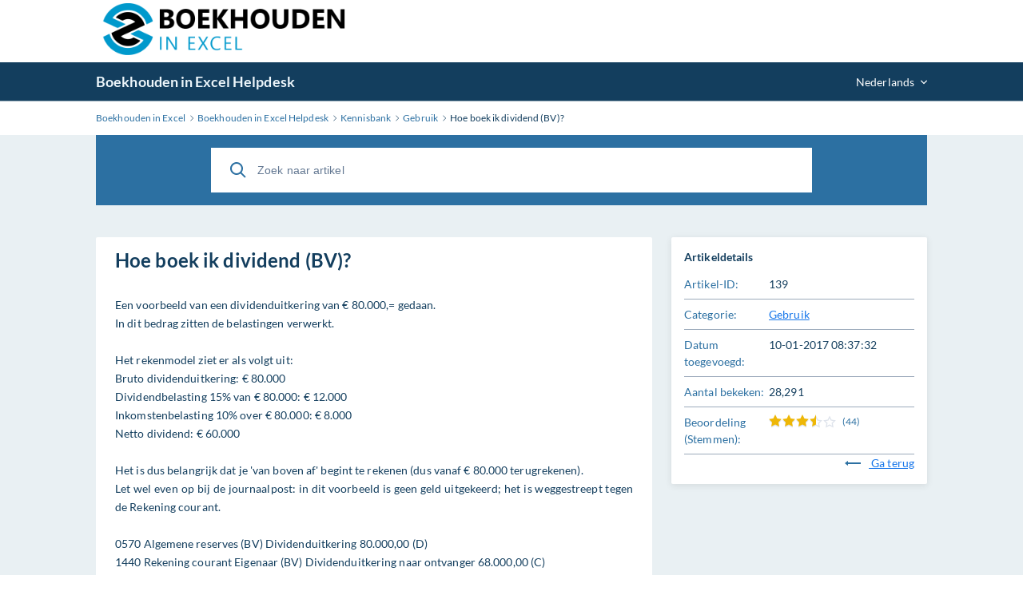

--- FILE ---
content_type: text/html; charset=utf-8
request_url: https://support.boekhoudeninexcel.nl/knowledgebase.php?article=139
body_size: 14072
content:
<!DOCTYPE html>
<html lang="en">

<head>
    <meta charset="utf-8" />
    <title>Hoe boek ik dividend (BV)?</title>
    <meta http-equiv="X-UA-Compatible" content="IE=Edge" />
    <meta name="viewport" content="width=device-width,minimum-scale=1.0,maximum-scale=1.0" />
    <link rel="apple-touch-icon" sizes="180x180" href="./img/favicon/apple-touch-icon.png" />
    <link rel="icon" type="image/png" sizes="32x32" href="./img/favicon/favicon-32x32.png" />
    <link rel="icon" type="image/png" sizes="16x16" href="./img/favicon/favicon-16x16.png" />
    <link rel="manifest" href="./img/favicon/site.webmanifest" />
    <link rel="mask-icon" href="./img/favicon/safari-pinned-tab.svg" color="#5bbad5" />
    <link rel="shortcut icon" href="./img/favicon/favicon.ico" />
    <meta name="msapplication-TileColor" content="#2d89ef" />
    <meta name="msapplication-config" content="./img/favicon/browserconfig.xml" />
    <meta name="theme-color" content="#ffffff" />
    <meta name="format-detection" content="telephone=no" />
    <link rel="stylesheet" media="all" href="./theme/hesk3/customer/css/app.min.css?3.4.6" />
    <link rel="stylesheet" media="all" href="./theme/hesk3/customer/css/prism.css" />
    <script src="./theme/hesk3/customer/js/prism.js"></script>
    <!--[if IE]>
    <link rel="stylesheet" media="all" href="./theme/hesk3/customer/css/ie9.css" />
    <![endif]-->
    <!-- comments have been removed -->    <style>
            </style>
</head>

<body class="cust-help">
<div style="max-width: 1070px; width: 100%; margin: 0 auto; padding: 0 15px;">
<a href="https://www.boekhoudeninexcel.nl/"><img src="https://support.boekhoudeninexcel.nl/logo.png" width="320" height="72" alt="Boekhouden in Excel" border="0"></a>
</div><div class="wrapper">
    <main class="main">
        <header class="header">
            <div class="contr">
                <div class="header__inner">
                    <a href="https://support.boekhoudeninexcel.nl" class="header__logo">
                        Boekhouden in Excel Helpdesk                    </a>
                                            <div class="header__lang">
                            <form method="get" action="" style="margin:0;padding:0;border:0;white-space:nowrap;">
                                <div class="dropdown-select center out-close">
                                    <select name="language" onchange="this.form.submit()">
                                        <option value="English">English</option><option value="Nederlands" selected>Nederlands</option>                                    </select>
                                </div>
                                                                    <input type="hidden" name="article"
                                           value="139">
                                                            </form>
                        </div>
                                    </div>
            </div>
        </header>
        <div class="breadcrumbs">
            <div class="contr">
                <div class="breadcrumbs__inner">
                    <a href="https://www.boekhoudeninexcel.nl">
                        <span>Boekhouden in Excel</span>
                    </a>
                    <svg class="icon icon-chevron-right">
                        <use xlink:href="./theme/hesk3/customer/img/sprite.svg#icon-chevron-right"></use>
                    </svg>
                    <a href="https://support.boekhoudeninexcel.nl">
                        <span>Boekhouden in Excel Helpdesk</span>
                    </a>
                    <svg class="icon icon-chevron-right">
                        <use xlink:href="./theme/hesk3/customer/img/sprite.svg#icon-chevron-right"></use>
                    </svg>
                                        <a href="knowledgebase.php">
                        <span>Kennisbank</span>
                    </a>
                    <svg class="icon icon-chevron-right">
                        <use xlink:href="./theme/hesk3/customer/img/sprite.svg#icon-chevron-right"></use>
                    </svg>
                                        <a href="knowledgebase.php?category=5">
                        <span>Gebruik</span>
                    </a>
                    <svg class="icon icon-chevron-right">
                        <use xlink:href="./theme/hesk3/customer/img/sprite.svg#icon-chevron-right"></use>
                    </svg>
                    <div class="last">Hoe boek ik dividend (BV)?</div>
                </div>
            </div>
        </div>
        <div class="main__content">
            <div class="contr">
                <div class="help-search">
                            <form action="knowledgebase.php" method="get" style="display: inline; margin: 0;" name="searchform">
            <div class="search__form">
                <div class="form-group">
                    <button class="btn search__submit">
                        <svg class="icon icon-search">
                            <use xlink:href="./theme/hesk3/customer/img/sprite.svg#icon-search"></use>
                        </svg>
                    </button>
                    <input id="kb_search" name="search" class="form-control" type="text" placeholder="Zoek naar artikel">
                                    </div>
                <div class="kb-suggestions boxed">
                    <h6>Aanbevolen artikelen:</h6>
                    <ul id="kb-suggestion-list" class="type--list">
                    </ul>
                </div>
            </div>
        </form>
                    </div>
                <div class="ticket ticket--article">
                    <div class="ticket__body">
                        <article class="ticket__body_block naked">
                            <h1>Hoe boek ik dividend (BV)?</h1>
                            <div class="block--description browser-default">
                                <p>Een voorbeeld van een dividenduitkering van € 80.000,= gedaan.<br />In dit bedrag zitten de belastingen verwerkt.<br /><br />Het rekenmodel ziet er als volgt uit:<br />Bruto dividenduitkering: € 80.000<br />Dividendbelasting 15% van € 80.000: € 12.000<br />Inkomstenbelasting 10% over € 80.000: € 8.000<br />Netto dividend: € 60.000<br /><br />Het is dus belangrijk dat je 'van boven af' begint te rekenen (dus vanaf € 80.000 terugrekenen).<br />Let wel even op bij de journaalpost: in dit voorbeeld is geen geld uitgekeerd; het is weggestreept tegen de Rekening courant. <br /><br />0570 Algemene reserves (BV) Dividenduitkering 80.000,00 (D)<br />1440 Rekening courant Eigenaar (BV) Dividenduitkering naar ontvanger 68.000,00 (C)<br />1790 Dividendbelasting te betalen Dividenduitkering tbv te betalen dividendbelasting 12.000,00 (C)</p>
<p>1440 Rekening courant Eigenaar (BV) Dividenduitkering tbv te betalen inkomstenbelasting 8.000,00 (C)<br />1990 Diverse schulden kort Nog te betalen inkomsten belasting 8.000,00 (D)<br /><br />En dan natuurlijk nog de bankboeking voor de daadwerkelijke betaling van de dividendbelasting vanuit de BV. (debet: 1790 dividendbelasting te betalen (€ 12.000), credit 1100 Bank (€ 12.000))</p>
<p>Voor de berekening van de dividendbelasting gebruik je deze template:</p>
<p><a href="https://www.boekhoudeninexcel.nl/product/zzp-en-ondernemen/dividendbelasting/">https://www.boekhoudeninexcel.nl/product/zzp-en-ondernemen/dividendbelasting/</a></p>                            </div>
                                                        <div id="rate-me" class="ticket__block-footer">
                                <span>Was dit artikel bruikbaar?</span>
                                <a href="javascript:" onclick="HESK_FUNCTIONS.rate('rate_kb.php?rating=5&amp;id=139','article-rating');document.getElementById('rate-me').innerHTML='Bedankt voor je beoordeling';" class="link" rel="nofollow">
                                    Ja                                </a>
                                <span>|</span>
                                <a href="javascript:" onclick="HESK_FUNCTIONS.rate('rate_kb.php?rating=1&amp;id=139','article-rating');document.getElementById('rate-me').innerHTML='Bedankt voor je beoordeling';" class="link" rel="nofollow">
                                    Nee                                </a>
                            </div>
                                                    </article>
                    </div>
                    <div class="ticket__params">
                        <section class="params--block details">
                            <h4 class="accordion-title">
                                <span>Artikeldetails</span>
                            </h4>
                            <div class="accordion-body">
                                <div class="row">
                                    <div class="title">Artikel-ID:</div>
                                    <div class="value">139</div>
                                </div>
                                <div class="row">
                                    <div class="title">Categorie:</div>
                                    <div class="value">
                                        <a href="knowledgebase.php?category=5" class="link">
                                            Gebruik                                        </a>
                                    </div>
                                </div>
                                                                    <div class="row">
                                        <div class="title">Datum toegevoegd:</div>
                                        <div class="value">10-01-2017 08:37:32</div>
                                    </div>
                                                                <div class="row">
                                    <div class="title">
                                        Aantal bekeken:
                                    </div>
                                    <div class="value">
                                        28,291                                    </div>
                                </div>
                                                                <div class="row">
                                    <div class="title">
                                        Beoordeling                                         (Stemmen):
                                    </div>
                                    <div class="value">
                                        <div id="article-rating" class="rate">
                                            
    <div class="star-rate rate-35">
        <svg class="icon icon-star-stroke">
            <use xlink:href="./img/sprite.svg#icon-star-stroke"></use>
        </svg>
        <div class="star-filled">
            <svg class="icon icon-star-filled">
                <use xlink:href="./img/sprite.svg#icon-star-filled"></use>
            </svg>
        </div>
    </div>                                             <span class="lightgrey">(44)</span>                                        </div>
                                    </div>
                                </div>
                                                                <div style="text-align:right">
                                    <a href="javascript:history.go(-1)" class="link">
                                        <svg class="icon icon-back go-back">
                                            <use xlink:href="./theme/hesk3/customer/img/sprite.svg#icon-back"></use>
                                        </svg>
                                        Ga terug                                    </a>
                                </div>
                            </div>
                        </section>
                                            </div>
                </div>
                <div class="divider"></div>
            </div>
        </div>
    </main>
</div>
<br>
<center style="font-size: 14px; padding-bottom: 20px; background-color:#e9f0f3">(C) Copyright 2011-2021, Boekhouden in Excel, Alle rechten voorbehouden, KvK 08131097, BTW NL001381492B08. Contact: info@boekhoudeninexcel.nl</center><script src="./theme/hesk3/customer/js/jquery-3.5.1.min.js"></script>
<script src="./theme/hesk3/customer/js/hesk_functions.js?3.4.6"></script>
    <script>
        var noArticlesFoundText = "Niets gevonden";

        $(document).ready(function() {
            HESK_FUNCTIONS.getKbSearchSuggestions($('#kb_search'), function(data) {
                $('.kb-suggestions').show();
                var $suggestionList = $('#kb-suggestion-list');
                $suggestionList.html('');
                var format = '<a href="knowledgebase.php?article={0}" class="suggest-preview">' +
                    '<div class="icon-in-circle">' +
                    '<svg class="icon icon-knowledge">' +
                    '<use xlink:href="./theme/hesk3/customer/img/sprite.svg#icon-knowledge"></use>' +
                    '</svg>' +
                    '</div>' +
                    '<div class="suggest-preview__text">' +
                    '<p class="suggest-preview__title">{1}</p>' +
                    '<p>{2}</p>' +
                    '</div>' +
                    '</a>';
                var results = false;
                $.each(data, function() {
                    results = true;
                    $('#kb-suggestion-list').append(format.replace('{0}', this.id).replace('{1}', this.subject).replace('{2}', this.contentPreview));
                });

                if (!results) {
                    $suggestionList.append('<li class="no-articles-found">' + noArticlesFoundText + '</li>');
                }
            });
        });
    </script>
    <script src="./theme/hesk3/customer/js/svg4everybody.min.js"></script>
<script src="./theme/hesk3/customer/js/selectize.min.js"></script>
<script src="./theme/hesk3/customer/js/app.min.js?3.4.6"></script>
</body>
</html>
